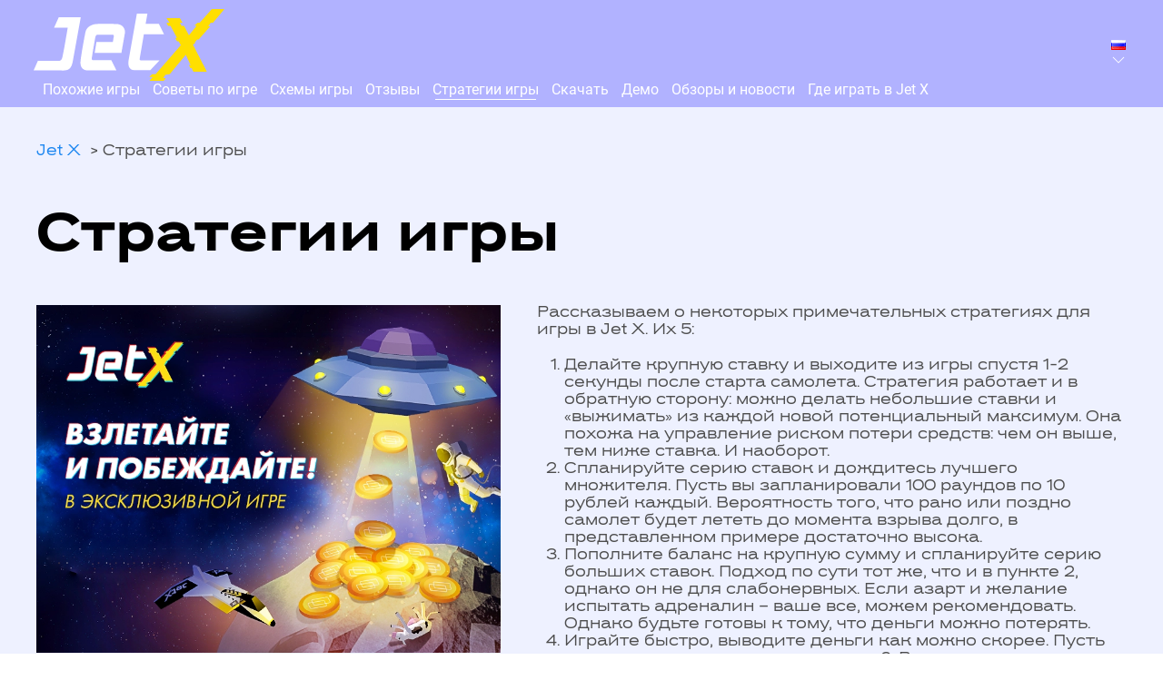

--- FILE ---
content_type: text/html; charset=UTF-8
request_url: https://jet-x.games/strategii-igry/
body_size: 16230
content:
<!DOCTYPE html>
<html lang="ru-RU">
    <head>
        <meta charset="UTF-8">
        <meta http-equiv="X-UA-Compatible" content="IE=edge">
        <meta name="viewport" content="width=device-width, initial-scale=1">
        <link rel="shortcut icon" href="/wp-content/uploads/dce76819-1005-4992-b6cf-811db0b6d35f-1.png">
        <link rel="apple-touch-icon" href="/wp-content/uploads/dce76819-1005-4992-b6cf-811db0b6d35f-1.png">
                <title>Стратегии игры - Jet X</title>
<link rel="alternate" href="https://jet-x.games/en/game-strategies/" hreflang="en" />
<link rel="alternate" href="https://jet-x.games/ua/game-strategies/" hreflang="ua" />
<link rel="alternate" href="https://jet-x.games/strategii-igry/" hreflang="ru" />
<link rel="alternate" href="https://jet-x.games/kz/ojyn-strategijalary/" hreflang="kz" />
<link rel="alternate" href="https://jet-x.games/az/oyun-strategiyalari/" hreflang="az" />
<link rel="alternate" href="https://jet-x.games/tr/oyun-stratejileri/" hreflang="tr" />
<link rel="alternate" href="https://jet-x.games/uz/o-yin-strategiyalari/" hreflang="uz" />
<link rel="alternate" href="https://jet-x.games/es/estrategias-de-juego/" hreflang="es" />
<link rel="alternate" href="https://jet-x.games/pt/strategii-igry/" hreflang="pt" />
<meta name="dc.title" content="Стратегии игры - Jet X" />
<meta name="dc.description" content="Стратегии для игры Jet X. Собраны различные советы для JetX. Тактики для Jet X. И секретные способы победить в Jet X. Много стратегий для больших побед." />
<meta name="dc.relation" content="https://jet-x.games/strategii-igry/" />
<meta name="dc.source" content="https://jet-x.games/" />
<meta name="dc.language" content="ru_RU" />
<meta name="description" content="Стратегии для игры Jet X. Собраны различные советы для JetX. Тактики для Jet X. И секретные способы победить в Jet X. Много стратегий для больших побед." />
<meta name="robots" content="index, follow" />
<meta name="googlebot" content="index, follow, max-snippet:-1, max-image-preview:large, max-video-preview:-1" />
<meta name="bingbot" content="index, follow, max-snippet:-1, max-image-preview:large, max-video-preview:-1" />
<link rel="canonical" href="https://jet-x.games/strategii-igry/" />
<meta property="og:url" content="https://jet-x.games/strategii-igry/" />
<meta property="og:site_name" content="Jet X" />
<meta property="og:locale" content="ru_RU" />
<meta property="og:locale:alternate" content="en_GB" />
<meta property="og:locale:alternate" content="az_AZ" />
<meta property="og:locale:alternate" content="tr_TR" />
<meta property="og:locale:alternate" content="uz_UZ" />
<meta property="og:locale:alternate" content="es_ES" />
<meta property="og:locale:alternate" content="pt_PT" />
<meta property="og:type" content="article" />
<meta property="og:title" content="Стратегии игры - Jet X" />
<meta property="og:description" content="Стратегии для игры Jet X. Собраны различные советы для JetX. Тактики для Jet X. И секретные способы победить в Jet X. Много стратегий для больших побед." />
<meta property="og:image" content="https://jet-x.games/wp-content/uploads/1-38.png" />
<meta property="og:image:secure_url" content="https://jet-x.games/wp-content/uploads/1-38.png" />
<meta property="og:image:width" content="800" />
<meta property="og:image:height" content="600" />
<meta name="twitter:card" content="summary" />
<meta name="twitter:title" content="Стратегии игры - Jet X" />
<meta name="twitter:description" content="Стратегии для игры Jet X. Собраны различные советы для JetX. Тактики для Jet X. И секретные способы победить в Jet X. Много стратегий для больших побед." />
<meta name="twitter:image" content="https://jet-x.games/wp-content/uploads/1-38.png" />
<link href='https://fonts.gstatic.com' crossorigin rel='preconnect' />
<script type="application/ld+json">
    {"@context":"https:\/\/schema.org","@type":"FAQPage","name":"FAQ","mainEntity":[{"@type":"Question","name":"\u041a\u0430\u043a\u0438\u0435 \u0441\u0442\u0440\u0430\u0442\u0435\u0433\u0438\u0438 \u0438\u0433\u0440\u044b \u0434\u043b\u044f Jet X?","answerCount":"1","acceptedAnswer":{"@type":"Answer","text":"\u041d\u0430\u043f\u0440\u0438\u043c\u0435\u0440. \u0414\u0435\u043b\u0430\u0439\u0442\u0435 \u043a\u0440\u0443\u043f\u043d\u0443\u044e \u0441\u0442\u0430\u0432\u043a\u0443 \u0438 \u0432\u044b\u0445\u043e\u0434\u0438\u0442\u0435 \u0438\u0437 \u0438\u0433\u0440\u044b \u0441\u043f\u0443\u0441\u0442\u044f 1-2 \u0441\u0435\u043a\u0443\u043d\u0434\u044b \u043f\u043e\u0441\u043b\u0435 \u0441\u0442\u0430\u0440\u0442\u0430 \u0441\u0430\u043c\u043e\u043b\u0435\u0442\u0430. \u0421\u0442\u0440\u0430\u0442\u0435\u0433\u0438\u044f \u0440\u0430\u0431\u043e\u0442\u0430\u0435\u0442 \u0438 \u0432 \u043e\u0431\u0440\u0430\u0442\u043d\u0443\u044e \u0441\u0442\u043e\u0440\u043e\u043d\u0443: \u043c\u043e\u0436\u043d\u043e \u0434\u0435\u043b\u0430\u0442\u044c \u043d\u0435\u0431\u043e\u043b\u044c\u0448\u0438\u0435 \u0441\u0442\u0430\u0432\u043a\u0438 \u0438 \u00ab\u0432\u044b\u0436\u0438\u043c\u0430\u0442\u044c\u00bb \u0438\u0437 \u043a\u0430\u0436\u0434\u043e\u0439 \u043d\u043e\u0432\u043e\u0439 \u043f\u043e\u0442\u0435\u043d\u0446\u0438\u0430\u043b\u044c\u043d\u044b\u0439 \u043c\u0430\u043a\u0441\u0438\u043c\u0443\u043c. \u041e\u043d\u0430 \u043f\u043e\u0445\u043e\u0436\u0430 \u043d\u0430 \u0443\u043f\u0440\u0430\u0432\u043b\u0435\u043d\u0438\u0435 \u0440\u0438\u0441\u043a\u043e\u043c \u043f\u043e\u0442\u0435\u0440\u0438 \u0441\u0440\u0435\u0434\u0441\u0442\u0432: \u0447\u0435\u043c \u043e\u043d \u0432\u044b\u0448\u0435, \u0442\u0435\u043c \u043d\u0438\u0436\u0435 \u0441\u0442\u0430\u0432\u043a\u0430. \u0418 \u043d\u0430\u043e\u0431\u043e\u0440\u043e\u0442."}},{"@type":"Question","name":"\u0421\u0430\u043c\u0430\u044f \u044d\u0444\u0444\u0435\u043a\u0442\u0438\u0432\u043d\u0430\u044f \u0441\u0442\u0440\u0430\u0442\u0435\u0433\u0438\u044f \u0438\u0433\u0440\u044b Jet X?","answerCount":"1","acceptedAnswer":{"@type":"Answer","text":"\u041f\u043e\u0432\u044b\u0448\u0430\u0439\u0442\u0435 \u0441\u0442\u0430\u0432\u043a\u0438 \u0432\u0434\u0432\u043e\u0435 \u043a\u0430\u0436\u0434\u044b\u0439 \u0440\u0430\u0437, \u043a\u043e\u0433\u0434\u0430 \u043f\u0440\u043e\u0438\u0433\u0440\u044b\u0432\u0430\u0435\u0442\u0435. \u0420\u0435\u0447\u044c \u043e \u043f\u043e\u0434\u0445\u043e\u0434\u0435 \u0442\u0438\u043f\u0430 \u043b\u0435\u0441\u0435\u043d\u043a\u0438. \u041f\u0443\u0441\u0442\u044c \u043f\u0435\u0440\u0432\u0430\u044f \u0441\u0442\u0430\u0432\u043a\u0430 \u2013 10 \u0443\u0441\u043b\u043e\u0432\u043d\u044b\u0445 \u0435\u0434\u0438\u043d\u0438\u0446. \u0412 \u0441\u043b\u0443\u0447\u0430\u0435 \u043f\u0440\u043e\u0438\u0433\u0440\u044b\u0448\u0430 \u043d\u0443\u0436\u043d\u043e \u0443\u0432\u0435\u043b\u0438\u0447\u0438\u0442\u044c \u0435\u0435 \u0432 2 \u0440\u0430\u0437\u0430. \u041f\u0440\u0438 \u0432\u044b\u0438\u0433\u0440\u044b\u0448\u0435 \u043c\u043e\u0436\u043d\u043e \u0432\u0435\u0440\u043d\u0443\u0442\u044c\u0441\u044f \u043a 10, \u043f\u0440\u0438 \u043d\u0435\u0443\u0434\u0430\u0447\u0435 \u2013 \u043f\u043e\u0441\u0442\u0430\u0432\u0438\u0442\u044c 40."}}]}</script>
		<!-- This site uses the Google Analytics by MonsterInsights plugin v8.12.1 - Using Analytics tracking - https://www.monsterinsights.com/ -->
							<script
				src="//www.googletagmanager.com/gtag/js?id=G-ESJJP0VJEH"  data-cfasync="false" data-wpfc-render="false" type="text/javascript" async></script>
			<script data-cfasync="false" data-wpfc-render="false" type="text/javascript">
				var mi_version = '8.12.1';
				var mi_track_user = true;
				var mi_no_track_reason = '';
				
								var disableStrs = [
										'ga-disable-G-ESJJP0VJEH',
														];

				/* Function to detect opted out users */
				function __gtagTrackerIsOptedOut() {
					for (var index = 0; index < disableStrs.length; index++) {
						if (document.cookie.indexOf(disableStrs[index] + '=true') > -1) {
							return true;
						}
					}

					return false;
				}

				/* Disable tracking if the opt-out cookie exists. */
				if (__gtagTrackerIsOptedOut()) {
					for (var index = 0; index < disableStrs.length; index++) {
						window[disableStrs[index]] = true;
					}
				}

				/* Opt-out function */
				function __gtagTrackerOptout() {
					for (var index = 0; index < disableStrs.length; index++) {
						document.cookie = disableStrs[index] + '=true; expires=Thu, 31 Dec 2099 23:59:59 UTC; path=/';
						window[disableStrs[index]] = true;
					}
				}

				if ('undefined' === typeof gaOptout) {
					function gaOptout() {
						__gtagTrackerOptout();
					}
				}
								window.dataLayer = window.dataLayer || [];

				window.MonsterInsightsDualTracker = {
					helpers: {},
					trackers: {},
				};
				if (mi_track_user) {
					function __gtagDataLayer() {
						dataLayer.push(arguments);
					}

					function __gtagTracker(type, name, parameters) {
						if (!parameters) {
							parameters = {};
						}

						if (parameters.send_to) {
							__gtagDataLayer.apply(null, arguments);
							return;
						}

						if (type === 'event') {
														parameters.send_to = monsterinsights_frontend.v4_id;
							var hookName = name;
							if (typeof parameters['event_category'] !== 'undefined') {
								hookName = parameters['event_category'] + ':' + name;
							}

							if (typeof MonsterInsightsDualTracker.trackers[hookName] !== 'undefined') {
								MonsterInsightsDualTracker.trackers[hookName](parameters);
							} else {
								__gtagDataLayer('event', name, parameters);
							}
							
													} else {
							__gtagDataLayer.apply(null, arguments);
						}
					}

					__gtagTracker('js', new Date());
					__gtagTracker('set', {
						'developer_id.dZGIzZG': true,
											});
										__gtagTracker('config', 'G-ESJJP0VJEH', {"forceSSL":"true","link_attribution":"true"} );
															window.gtag = __gtagTracker;										(function () {
						/* https://developers.google.com/analytics/devguides/collection/analyticsjs/ */
						/* ga and __gaTracker compatibility shim. */
						var noopfn = function () {
							return null;
						};
						var newtracker = function () {
							return new Tracker();
						};
						var Tracker = function () {
							return null;
						};
						var p = Tracker.prototype;
						p.get = noopfn;
						p.set = noopfn;
						p.send = function () {
							var args = Array.prototype.slice.call(arguments);
							args.unshift('send');
							__gaTracker.apply(null, args);
						};
						var __gaTracker = function () {
							var len = arguments.length;
							if (len === 0) {
								return;
							}
							var f = arguments[len - 1];
							if (typeof f !== 'object' || f === null || typeof f.hitCallback !== 'function') {
								if ('send' === arguments[0]) {
									var hitConverted, hitObject = false, action;
									if ('event' === arguments[1]) {
										if ('undefined' !== typeof arguments[3]) {
											hitObject = {
												'eventAction': arguments[3],
												'eventCategory': arguments[2],
												'eventLabel': arguments[4],
												'value': arguments[5] ? arguments[5] : 1,
											}
										}
									}
									if ('pageview' === arguments[1]) {
										if ('undefined' !== typeof arguments[2]) {
											hitObject = {
												'eventAction': 'page_view',
												'page_path': arguments[2],
											}
										}
									}
									if (typeof arguments[2] === 'object') {
										hitObject = arguments[2];
									}
									if (typeof arguments[5] === 'object') {
										Object.assign(hitObject, arguments[5]);
									}
									if ('undefined' !== typeof arguments[1].hitType) {
										hitObject = arguments[1];
										if ('pageview' === hitObject.hitType) {
											hitObject.eventAction = 'page_view';
										}
									}
									if (hitObject) {
										action = 'timing' === arguments[1].hitType ? 'timing_complete' : hitObject.eventAction;
										hitConverted = mapArgs(hitObject);
										__gtagTracker('event', action, hitConverted);
									}
								}
								return;
							}

							function mapArgs(args) {
								var arg, hit = {};
								var gaMap = {
									'eventCategory': 'event_category',
									'eventAction': 'event_action',
									'eventLabel': 'event_label',
									'eventValue': 'event_value',
									'nonInteraction': 'non_interaction',
									'timingCategory': 'event_category',
									'timingVar': 'name',
									'timingValue': 'value',
									'timingLabel': 'event_label',
									'page': 'page_path',
									'location': 'page_location',
									'title': 'page_title',
								};
								for (arg in args) {
																		if (!(!args.hasOwnProperty(arg) || !gaMap.hasOwnProperty(arg))) {
										hit[gaMap[arg]] = args[arg];
									} else {
										hit[arg] = args[arg];
									}
								}
								return hit;
							}

							try {
								f.hitCallback();
							} catch (ex) {
							}
						};
						__gaTracker.create = newtracker;
						__gaTracker.getByName = newtracker;
						__gaTracker.getAll = function () {
							return [];
						};
						__gaTracker.remove = noopfn;
						__gaTracker.loaded = true;
						window['__gaTracker'] = __gaTracker;
					})();
									} else {
										console.log("");
					(function () {
						function __gtagTracker() {
							return null;
						}

						window['__gtagTracker'] = __gtagTracker;
						window['gtag'] = __gtagTracker;
					})();
									}
			</script>
				<!-- / Google Analytics by MonsterInsights -->
		<link rel='stylesheet' id='wp-block-library-css' href='https://jet-x.games/wp-includes/css/dist/block-library/style.min.css?ver=6.1' type='text/css' media='all' />
<style id='wpseopress-local-business-style-inline-css' type='text/css'>
span.wp-block-wpseopress-local-business-field{margin-right:8px}

</style>
<link rel='stylesheet' id='classic-theme-styles-css' href='https://jet-x.games/wp-includes/css/classic-themes.min.css?ver=1' type='text/css' media='all' />
<style id='global-styles-inline-css' type='text/css'>
body{--wp--preset--color--black: #000000;--wp--preset--color--cyan-bluish-gray: #abb8c3;--wp--preset--color--white: #ffffff;--wp--preset--color--pale-pink: #f78da7;--wp--preset--color--vivid-red: #cf2e2e;--wp--preset--color--luminous-vivid-orange: #ff6900;--wp--preset--color--luminous-vivid-amber: #fcb900;--wp--preset--color--light-green-cyan: #7bdcb5;--wp--preset--color--vivid-green-cyan: #00d084;--wp--preset--color--pale-cyan-blue: #8ed1fc;--wp--preset--color--vivid-cyan-blue: #0693e3;--wp--preset--color--vivid-purple: #9b51e0;--wp--preset--gradient--vivid-cyan-blue-to-vivid-purple: linear-gradient(135deg,rgba(6,147,227,1) 0%,rgb(155,81,224) 100%);--wp--preset--gradient--light-green-cyan-to-vivid-green-cyan: linear-gradient(135deg,rgb(122,220,180) 0%,rgb(0,208,130) 100%);--wp--preset--gradient--luminous-vivid-amber-to-luminous-vivid-orange: linear-gradient(135deg,rgba(252,185,0,1) 0%,rgba(255,105,0,1) 100%);--wp--preset--gradient--luminous-vivid-orange-to-vivid-red: linear-gradient(135deg,rgba(255,105,0,1) 0%,rgb(207,46,46) 100%);--wp--preset--gradient--very-light-gray-to-cyan-bluish-gray: linear-gradient(135deg,rgb(238,238,238) 0%,rgb(169,184,195) 100%);--wp--preset--gradient--cool-to-warm-spectrum: linear-gradient(135deg,rgb(74,234,220) 0%,rgb(151,120,209) 20%,rgb(207,42,186) 40%,rgb(238,44,130) 60%,rgb(251,105,98) 80%,rgb(254,248,76) 100%);--wp--preset--gradient--blush-light-purple: linear-gradient(135deg,rgb(255,206,236) 0%,rgb(152,150,240) 100%);--wp--preset--gradient--blush-bordeaux: linear-gradient(135deg,rgb(254,205,165) 0%,rgb(254,45,45) 50%,rgb(107,0,62) 100%);--wp--preset--gradient--luminous-dusk: linear-gradient(135deg,rgb(255,203,112) 0%,rgb(199,81,192) 50%,rgb(65,88,208) 100%);--wp--preset--gradient--pale-ocean: linear-gradient(135deg,rgb(255,245,203) 0%,rgb(182,227,212) 50%,rgb(51,167,181) 100%);--wp--preset--gradient--electric-grass: linear-gradient(135deg,rgb(202,248,128) 0%,rgb(113,206,126) 100%);--wp--preset--gradient--midnight: linear-gradient(135deg,rgb(2,3,129) 0%,rgb(40,116,252) 100%);--wp--preset--duotone--dark-grayscale: url('#wp-duotone-dark-grayscale');--wp--preset--duotone--grayscale: url('#wp-duotone-grayscale');--wp--preset--duotone--purple-yellow: url('#wp-duotone-purple-yellow');--wp--preset--duotone--blue-red: url('#wp-duotone-blue-red');--wp--preset--duotone--midnight: url('#wp-duotone-midnight');--wp--preset--duotone--magenta-yellow: url('#wp-duotone-magenta-yellow');--wp--preset--duotone--purple-green: url('#wp-duotone-purple-green');--wp--preset--duotone--blue-orange: url('#wp-duotone-blue-orange');--wp--preset--font-size--small: 13px;--wp--preset--font-size--medium: 20px;--wp--preset--font-size--large: 36px;--wp--preset--font-size--x-large: 42px;--wp--preset--spacing--20: 0.44rem;--wp--preset--spacing--30: 0.67rem;--wp--preset--spacing--40: 1rem;--wp--preset--spacing--50: 1.5rem;--wp--preset--spacing--60: 2.25rem;--wp--preset--spacing--70: 3.38rem;--wp--preset--spacing--80: 5.06rem;}:where(.is-layout-flex){gap: 0.5em;}body .is-layout-flow > .alignleft{float: left;margin-inline-start: 0;margin-inline-end: 2em;}body .is-layout-flow > .alignright{float: right;margin-inline-start: 2em;margin-inline-end: 0;}body .is-layout-flow > .aligncenter{margin-left: auto !important;margin-right: auto !important;}body .is-layout-constrained > .alignleft{float: left;margin-inline-start: 0;margin-inline-end: 2em;}body .is-layout-constrained > .alignright{float: right;margin-inline-start: 2em;margin-inline-end: 0;}body .is-layout-constrained > .aligncenter{margin-left: auto !important;margin-right: auto !important;}body .is-layout-constrained > :where(:not(.alignleft):not(.alignright):not(.alignfull)){max-width: var(--wp--style--global--content-size);margin-left: auto !important;margin-right: auto !important;}body .is-layout-constrained > .alignwide{max-width: var(--wp--style--global--wide-size);}body .is-layout-flex{display: flex;}body .is-layout-flex{flex-wrap: wrap;align-items: center;}body .is-layout-flex > *{margin: 0;}:where(.wp-block-columns.is-layout-flex){gap: 2em;}.has-black-color{color: var(--wp--preset--color--black) !important;}.has-cyan-bluish-gray-color{color: var(--wp--preset--color--cyan-bluish-gray) !important;}.has-white-color{color: var(--wp--preset--color--white) !important;}.has-pale-pink-color{color: var(--wp--preset--color--pale-pink) !important;}.has-vivid-red-color{color: var(--wp--preset--color--vivid-red) !important;}.has-luminous-vivid-orange-color{color: var(--wp--preset--color--luminous-vivid-orange) !important;}.has-luminous-vivid-amber-color{color: var(--wp--preset--color--luminous-vivid-amber) !important;}.has-light-green-cyan-color{color: var(--wp--preset--color--light-green-cyan) !important;}.has-vivid-green-cyan-color{color: var(--wp--preset--color--vivid-green-cyan) !important;}.has-pale-cyan-blue-color{color: var(--wp--preset--color--pale-cyan-blue) !important;}.has-vivid-cyan-blue-color{color: var(--wp--preset--color--vivid-cyan-blue) !important;}.has-vivid-purple-color{color: var(--wp--preset--color--vivid-purple) !important;}.has-black-background-color{background-color: var(--wp--preset--color--black) !important;}.has-cyan-bluish-gray-background-color{background-color: var(--wp--preset--color--cyan-bluish-gray) !important;}.has-white-background-color{background-color: var(--wp--preset--color--white) !important;}.has-pale-pink-background-color{background-color: var(--wp--preset--color--pale-pink) !important;}.has-vivid-red-background-color{background-color: var(--wp--preset--color--vivid-red) !important;}.has-luminous-vivid-orange-background-color{background-color: var(--wp--preset--color--luminous-vivid-orange) !important;}.has-luminous-vivid-amber-background-color{background-color: var(--wp--preset--color--luminous-vivid-amber) !important;}.has-light-green-cyan-background-color{background-color: var(--wp--preset--color--light-green-cyan) !important;}.has-vivid-green-cyan-background-color{background-color: var(--wp--preset--color--vivid-green-cyan) !important;}.has-pale-cyan-blue-background-color{background-color: var(--wp--preset--color--pale-cyan-blue) !important;}.has-vivid-cyan-blue-background-color{background-color: var(--wp--preset--color--vivid-cyan-blue) !important;}.has-vivid-purple-background-color{background-color: var(--wp--preset--color--vivid-purple) !important;}.has-black-border-color{border-color: var(--wp--preset--color--black) !important;}.has-cyan-bluish-gray-border-color{border-color: var(--wp--preset--color--cyan-bluish-gray) !important;}.has-white-border-color{border-color: var(--wp--preset--color--white) !important;}.has-pale-pink-border-color{border-color: var(--wp--preset--color--pale-pink) !important;}.has-vivid-red-border-color{border-color: var(--wp--preset--color--vivid-red) !important;}.has-luminous-vivid-orange-border-color{border-color: var(--wp--preset--color--luminous-vivid-orange) !important;}.has-luminous-vivid-amber-border-color{border-color: var(--wp--preset--color--luminous-vivid-amber) !important;}.has-light-green-cyan-border-color{border-color: var(--wp--preset--color--light-green-cyan) !important;}.has-vivid-green-cyan-border-color{border-color: var(--wp--preset--color--vivid-green-cyan) !important;}.has-pale-cyan-blue-border-color{border-color: var(--wp--preset--color--pale-cyan-blue) !important;}.has-vivid-cyan-blue-border-color{border-color: var(--wp--preset--color--vivid-cyan-blue) !important;}.has-vivid-purple-border-color{border-color: var(--wp--preset--color--vivid-purple) !important;}.has-vivid-cyan-blue-to-vivid-purple-gradient-background{background: var(--wp--preset--gradient--vivid-cyan-blue-to-vivid-purple) !important;}.has-light-green-cyan-to-vivid-green-cyan-gradient-background{background: var(--wp--preset--gradient--light-green-cyan-to-vivid-green-cyan) !important;}.has-luminous-vivid-amber-to-luminous-vivid-orange-gradient-background{background: var(--wp--preset--gradient--luminous-vivid-amber-to-luminous-vivid-orange) !important;}.has-luminous-vivid-orange-to-vivid-red-gradient-background{background: var(--wp--preset--gradient--luminous-vivid-orange-to-vivid-red) !important;}.has-very-light-gray-to-cyan-bluish-gray-gradient-background{background: var(--wp--preset--gradient--very-light-gray-to-cyan-bluish-gray) !important;}.has-cool-to-warm-spectrum-gradient-background{background: var(--wp--preset--gradient--cool-to-warm-spectrum) !important;}.has-blush-light-purple-gradient-background{background: var(--wp--preset--gradient--blush-light-purple) !important;}.has-blush-bordeaux-gradient-background{background: var(--wp--preset--gradient--blush-bordeaux) !important;}.has-luminous-dusk-gradient-background{background: var(--wp--preset--gradient--luminous-dusk) !important;}.has-pale-ocean-gradient-background{background: var(--wp--preset--gradient--pale-ocean) !important;}.has-electric-grass-gradient-background{background: var(--wp--preset--gradient--electric-grass) !important;}.has-midnight-gradient-background{background: var(--wp--preset--gradient--midnight) !important;}.has-small-font-size{font-size: var(--wp--preset--font-size--small) !important;}.has-medium-font-size{font-size: var(--wp--preset--font-size--medium) !important;}.has-large-font-size{font-size: var(--wp--preset--font-size--large) !important;}.has-x-large-font-size{font-size: var(--wp--preset--font-size--x-large) !important;}
.wp-block-navigation a:where(:not(.wp-element-button)){color: inherit;}
:where(.wp-block-columns.is-layout-flex){gap: 2em;}
.wp-block-pullquote{font-size: 1.5em;line-height: 1.6;}
</style>
<link href="https://jet-x.games/wp-content/themes/yootheme/css/theme.1.css?ver=1677795591" rel="stylesheet">
<link href="https://jet-x.games/wp-content/themes/yootheme/css/custom.css?ver=2.7.22" rel="stylesheet">
<script type="d4c46669de849a49705217e3-text/javascript" src='https://jet-x.games/wp-content/plugins/google-analytics-for-wordpress/assets/js/frontend-gtag.min.js?ver=8.12.1' id='monsterinsights-frontend-script-js'></script>
<script data-cfasync="false" data-wpfc-render="false" type="text/javascript" id='monsterinsights-frontend-script-js-extra'>/* <![CDATA[ */
var monsterinsights_frontend = {"js_events_tracking":"true","download_extensions":"doc,pdf,ppt,zip,xls,docx,pptx,xlsx","inbound_paths":"[{\"path\":\"\\\/go\\\/\",\"label\":\"affiliate\"},{\"path\":\"\\\/recommend\\\/\",\"label\":\"affiliate\"}]","home_url":"https:\/\/jet-x.games","hash_tracking":"false","ua":"","v4_id":"G-ESJJP0VJEH"};/* ]]> */
</script>
<script type="d4c46669de849a49705217e3-text/javascript" src='https://jet-x.games/wp-includes/js/jquery/jquery.min.js?ver=3.6.1' id='jquery-core-js'></script>
<script type="d4c46669de849a49705217e3-text/javascript" src='https://jet-x.games/wp-includes/js/jquery/jquery-migrate.min.js?ver=3.3.2' id='jquery-migrate-js'></script>
<link rel="https://api.w.org/" href="https://jet-x.games/wp-json/" /><link rel="alternate" type="application/json" href="https://jet-x.games/wp-json/wp/v2/pages/4128" /><link rel="wlwmanifest" type="application/wlwmanifest+xml" href="https://jet-x.games/wp-includes/wlwmanifest.xml" />
<meta name="generator" content="WordPress 6.1" />
<link rel='shortlink' href='https://jet-x.games/?p=4128' />
<link rel="alternate" type="application/json+oembed" href="https://jet-x.games/wp-json/oembed/1.0/embed?url=https%3A%2F%2Fjet-x.games%2Fstrategii-igry%2F" />
<link rel="alternate" type="text/xml+oembed" href="https://jet-x.games/wp-json/oembed/1.0/embed?url=https%3A%2F%2Fjet-x.games%2Fstrategii-igry%2F&#038;format=xml" />

		<!-- GA Google Analytics @ https://m0n.co/ga -->
		<script type="d4c46669de849a49705217e3-text/javascript">
			(function(i,s,o,g,r,a,m){i['GoogleAnalyticsObject']=r;i[r]=i[r]||function(){
			(i[r].q=i[r].q||[]).push(arguments)},i[r].l=1*new Date();a=s.createElement(o),
			m=s.getElementsByTagName(o)[0];a.async=1;a.src=g;m.parentNode.insertBefore(a,m)
			})(window,document,'script','https://www.google-analytics.com/analytics.js','ga');
			ga('create', 'G-ESJJP0VJEH', 'auto');
			ga('require', 'displayfeatures');
			ga('require', 'linkid');
			ga('set', 'anonymizeIp', true);
			ga('set', 'forceSSL', true);
			ga('send', 'pageview');
		</script>

	<link rel="amphtml" href="https://jet-x.games/strategii-igry/amp/"><script src="https://jet-x.games/wp-content/themes/yootheme/vendor/assets/uikit/dist/js/uikit.min.js?ver=2.7.22" type="d4c46669de849a49705217e3-text/javascript"></script>
<script src="https://jet-x.games/wp-content/themes/yootheme/vendor/assets/uikit/dist/js/uikit-icons.min.js?ver=2.7.22" type="d4c46669de849a49705217e3-text/javascript"></script>
<script src="https://jet-x.games/wp-content/themes/yootheme/js/theme.js?ver=2.7.22" type="d4c46669de849a49705217e3-text/javascript"></script>
<script type="d4c46669de849a49705217e3-text/javascript">var $theme = {};</script>
<style>.breadcrumb {list-style: none;margin:0}.breadcrumb li {margin:0;display:inline-block;position:relative;}.breadcrumb li::after{content:' > ';margin-left:5px;margin-right:5px;}.breadcrumb li:last-child::after{display:none}</style>		<style type="text/css" id="wp-custom-css">
			.tm-page{
	background-color:#EEF1FF;
}
.register_block_buttons .uk-button{
	background-color:#B1B2FF!important;
}

@media (min-width: 960px)
.uk-container {
    padding-left: 0px !important;
    padding-right: 0px !important;
}

.uk-navbar-item, .uk-navbar-nav>li>a, .uk-navbar-toggle {
    padding: 0 7px;
}
/*  custom styles */

.menu-item-has-children {
	position: relative;
}
.uk-navbar-dropdown-bottom-left {
	padding: 15px 0px 15px 25px;
}
.uk-navbar-dropdown-nav>li .uk-nav-sub {
	display: none;
  position: absolute;
  z-index: 1020;
  box-sizing: border-box;
  width: 250px;
  padding: 15px 25px;
  background: #b1b2ff;
  left: 275px;
  top: -15px;
}
.uk-navbar-dropdown-nav>li:hover .uk-nav-sub { 
  display: block;
}
.uk-navbar-dropdown-nav .uk-nav-sub li>a:hover {
color: #ffd101;
}
.uk-navbar-dropdown-nav .uk-nav-sub li.uk-active>a:hover {
color: #fff;
}		</style>
		    </head>
    <body class="page-template-default page page-id-4128 ">


        
        
        <div class="tm-page">

                        
<div class="tm-header-mobile uk-hidden@l">


    <div class="uk-navbar-container">
        <nav uk-navbar="container: .tm-header-mobile">

            
            
                        <div class="uk-navbar-right">

                
                                <a class="uk-navbar-toggle" href="#tm-mobile" uk-toggle>
                                        <div uk-navbar-toggle-icon></div>
                </a>
                
                
            </div>
            
        </nav>
    </div>

    

<div id="tm-mobile" uk-offcanvas mode="slide" overlay>
    <div class="uk-offcanvas-bar">

                <button class="uk-offcanvas-close" type="button" uk-close></button>
        
        
            
<div class="uk-child-width-1-1" uk-grid>    <div>
<div class="uk-panel">

    
    
<ul class="uk-nav uk-nav-primary">
    
	<li class="menu-item menu-item-type-custom menu-item-object-custom menu-item-has-children uk-parent"><a href="#link"> Похожие игры</a>
	<ul class="uk-nav-sub">

		<li class="menu-item menu-item-type-post_type menu-item-object-page menu-item-has-children uk-parent"><a href="https://jet-x.games/aviator/"> Игра Aviator</a>
		<ul>

			<li class="menu-item menu-item-type-post_type menu-item-object-page"><a href="https://jet-x.games/aviator-metody-i-podhody-razbiraem-algoritm-aviatora-i-sovremennye-taktiki/"> Aviator Стратегия</a></li>
			<li class="menu-item menu-item-type-post_type menu-item-object-page"><a href="https://jet-x.games/skachat-igru-aviator-na-dengi-na-ajfon-na-android/"> Aviator Скачать</a></li>
			<li class="menu-item menu-item-type-post_type menu-item-object-page"><a href="https://jet-x.games/igra-aviator-na-1win-onlajn-na-oficialnom-sajte/"> Aviator 1win</a></li>
			<li class="menu-item menu-item-type-post_type menu-item-object-page"><a href="https://jet-x.games/aviator-pin-ap-pin-up-aviator-2023-onlajn-igra/"> Aviator Pin-up</a></li></ul></li>
		<li class="menu-item menu-item-type-post_type menu-item-object-page"><a href="https://jet-x.games/igra-zeppelin/"> Игра Zeppelin</a></li>
		<li class="menu-item menu-item-type-post_type menu-item-object-page menu-item-has-children uk-parent"><a href="https://jet-x.games/igra-lucky-jet/"> Игра Lucky Jet</a>
		<ul>

			<li class="menu-item menu-item-type-post_type menu-item-object-page"><a href="https://jet-x.games/lucky-jet-laki-dzhet-skachajte-besplatno-dlja-android-i-ios/"> Lucky Jet Скачать</a></li>
			<li class="menu-item menu-item-type-post_type menu-item-object-page"><a href="https://jet-x.games/masterstvo-vyigrysha-v-lucky-jet-topovye-sovety-i-taktika/"> Lucky Jet Стратегия</a></li>
			<li class="menu-item menu-item-type-post_type menu-item-object-page"><a href="https://jet-x.games/lucky-jet-na-1win-gid-po-igre-professionalnye-rekomendacii-i-puti-k-pobede/"> Lucky Jet 1win</a></li></ul></li>
		<li class="menu-item menu-item-type-post_type menu-item-object-page"><a href="https://jet-x.games/igra-space-xy/"> Игра Space XY</a></li>
		<li class="menu-item menu-item-type-post_type menu-item-object-page"><a href="https://jet-x.games/igra-plinko-xy/"> Игра Plinko XY</a></li>
		<li class="menu-item menu-item-type-post_type menu-item-object-page"><a href="https://jet-x.games/cash-or-crash-novaja-igry-v-stile-crash/"> Игра Cash or Crash</a></li>
		<li class="menu-item menu-item-type-post_type menu-item-object-page"><a href="https://jet-x.games/speed-and-cash-vysokooktanovaja-gonochnaja-igra-kotoraja-derzhit-vas-v-naprjazhenii/"> Игра Speed and Cash</a></li>
		<li class="menu-item menu-item-type-post_type menu-item-object-page"><a href="https://jet-x.games/rocket-queen-uvlekatelnaja-i-zavodjashhaja-azartnaja-igra-so-standartnoj-mehanikoj/"> Игра Rocket Queen</a></li>
		<li class="menu-item menu-item-type-post_type menu-item-object-page"><a href="https://jet-x.games/igra-aviatrix/"> Игра Aviatrix</a></li></ul></li>
	<li class="menu-item menu-item-type-post_type menu-item-object-page"><a href="https://jet-x.games/sovety-po-igre/"> Советы по игре</a></li>
	<li class="menu-item menu-item-type-post_type menu-item-object-page"><a href="https://jet-x.games/shemy-igry/"> Схемы игры</a></li>
	<li class="menu-item menu-item-type-post_type menu-item-object-page"><a href="https://jet-x.games/otzyvy-ob-jet-x/"> Отзывы</a></li>
	<li class="menu-item menu-item-type-custom menu-item-object-custom current-menu-item uk-active"><a href="https://jet-x.games/strategii-igry/"> Стратегии игры</a></li>
	<li class="menu-item menu-item-type-post_type menu-item-object-page"><a href="https://jet-x.games/skachat/"> Скачать</a></li>
	<li class="menu-item menu-item-type-post_type menu-item-object-page"><a href="https://jet-x.games/demo/"> Демо</a></li>
	<li class="menu-item menu-item-type-custom menu-item-object-custom menu-item-has-children uk-parent"><a href="#link"> Обзоры и новости</a>
	<ul class="uk-nav-sub">

		<li class="menu-item menu-item-type-post_type menu-item-object-page"><a href="https://jet-x.games/jet-x-obzor-igry-ot-slotjudge/"> Jet X: краткий обзор игры от SlotJudge</a></li>
		<li class="menu-item menu-item-type-post_type menu-item-object-page"><a href="https://jet-x.games/jet-x-obzor-igry-ot-slotstemple/"> Jet X обзор игры от SlotsTemple</a></li>
		<li class="menu-item menu-item-type-post_type menu-item-object-page"><a href="https://jet-x.games/jet-x-obzor-igry-ot-slotcatalog/"> Jet X: обзор игры от SlotCatalog</a></li></ul></li>
	<li class="menu-item menu-item-type-custom menu-item-object-custom menu-item-has-children uk-parent"><a href="#parent"> Где играть в Jet X</a>
	<ul class="uk-nav-sub">

		<li class="menu-item menu-item-type-post_type menu-item-object-page"><a href="https://jet-x.games/igrat-v-jet-x-v-onlajn-kazino-pin-up/"> Играть в Jet X в казино Pin-Up</a></li>
		<li class="menu-item menu-item-type-post_type menu-item-object-page"><a href="https://jet-x.games/igrat-v-jet-x-v-onlajn-kazino-1xbet/"> Играть в Jet X в онлайн казино 1xBet</a></li>
		<li class="menu-item menu-item-type-post_type menu-item-object-page"><a href="https://jet-x.games/igrat-v-jet-x-v-onlajn-kazino-parimatch/"> Играть в Jet X в онлайн в казино Parimatch</a></li>
		<li class="menu-item menu-item-type-post_type menu-item-object-page"><a href="https://jet-x.games/igrat-v-jet-x-v-online-kazino-bet365/"> Играть в Jet X в online-казино Bet365</a></li>
		<li class="menu-item menu-item-type-post_type menu-item-object-page"><a href="https://jet-x.games/igrat-v-jet-x-onlajn-v-kazino-caliente/"> Играть в Jet X онлайн в казино Caliente</a></li>
		<li class="menu-item menu-item-type-post_type menu-item-object-page"><a href="https://jet-x.games/igrat-v-jet-x-onlajn-v-kazino-betano/"> Играть в Jet X онлайн в казино Betano</a></li>
		<li class="menu-item menu-item-type-post_type menu-item-object-page"><a href="https://jet-x.games/igrat-v-jet-x-onlajn-v-kazino-sportingbet/"> Играть в Jet X онлайн в казино Sportingbet</a></li>
		<li class="menu-item menu-item-type-post_type menu-item-object-page"><a href="https://jet-x.games/igrat-v-jet-x-v-online-kazino-betfair/"> Играть в Jet X в online-казино Betfair</a></li>
		<li class="menu-item menu-item-type-post_type menu-item-object-page"><a href="https://jet-x.games/igrat-v-jet-x-v-kazino-iddaa-onlajn/"> Играть в Jet X в казино Iddaa онлайн</a></li>
		<li class="menu-item menu-item-type-post_type menu-item-object-page"><a href="https://jet-x.games/igrat-v-jet-x-onlajn-v-kazino-nesine/"> Играть в Jet X онлайн в казино Nesine</a></li>
		<li class="menu-item menu-item-type-post_type menu-item-object-page"><a href="https://jet-x.games/igrat-v-jet-x-onlajn-v-kazino-betpay/"> Играть в Jet X онлайн в казино BetPay</a></li>
		<li class="menu-item menu-item-type-post_type menu-item-object-page"><a href="https://jet-x.games/igrat-v-jet-x-v-kazino-betsson/"> Играть в Jet X в казино Betsson</a></li>
		<li class="menu-item menu-item-type-post_type menu-item-object-page"><a href="https://jet-x.games/igrat-v-jet-x-v-kazino-inkabet/"> Играть в Jet X в казино Inkabet</a></li>
		<li class="menu-item menu-item-type-post_type menu-item-object-page"><a href="https://jet-x.games/igrat-v-jet-x-onlajn-v-kazino-bet9ja/"> Играть в Jet X онлайн в казино bet9ja</a></li>
		<li class="menu-item menu-item-type-post_type menu-item-object-page"><a href="https://jet-x.games/igrat-v-jet-x-v-kazino-betking-onlajn/"> Играть в Jet X в казино BetKing онлайн</a></li>
		<li class="menu-item menu-item-type-post_type menu-item-object-page"><a href="https://jet-x.games/igrat-v-jet-x-v-kazino-betway-onlajn/"> Играть в Jet X в казино Betway онлайн</a></li>
		<li class="menu-item menu-item-type-post_type menu-item-object-page"><a href="https://jet-x.games/igrat-v-jet-x-v-kazino-cbet-onlajn/"> Играть в Jet X в казино Cbet онлайн</a></li>
		<li class="menu-item menu-item-type-post_type menu-item-object-page"><a href="https://jet-x.games/igrat-v-jet-x-onlajn-v-kazino-playzax/"> Играть в Jet X онлайн в казино PlayZax</a></li>
		<li class="menu-item menu-item-type-post_type menu-item-object-page"><a href="https://jet-x.games/igrat-v-jet-x-v-online-kazino-bitcasino/"> Играть в Jet X в online-казино Bitcasino</a></li>
		<li class="menu-item menu-item-type-post_type menu-item-object-page"><a href="https://jet-x.games/igrat-v-jet-x-v-kazino-22bet-onlajn/"> Играть в Jet X в казино 22Bet онлайн</a></li>
		<li class="menu-item menu-item-type-post_type menu-item-object-page"><a href="https://jet-x.games/igrat-v-jet-x-v-kazino-bwin-onlajn/"> Играть в Jet X в казино Bwin онлайн</a></li></ul></li></ul>

</div>
</div></div>
            
    </div>
</div>

</div>


<div class="tm-header uk-visible@l" uk-header>



    
        <div class="uk-navbar-container">

            <div class="uk-container">
                <nav class="uk-navbar" uk-navbar="{&quot;align&quot;:&quot;left&quot;,&quot;boundary&quot;:&quot;.tm-header .uk-navbar-container&quot;,&quot;container&quot;:&quot;.tm-header&quot;}">

                                        <div class="uk-navbar-left">

                                                    
<a href="https://jet-x.games" class="uk-navbar-item uk-logo">
    <img alt width="210" height="54" src="/wp-content/uploads/jetx_logo.svg"></a>
                                                    
                                                    
<ul class="uk-navbar-nav">
    
	<li class="menu-item menu-item-type-custom menu-item-object-custom menu-item-has-children uk-parent"><a href="#link"> Похожие игры</a>
	<div class="uk-navbar-dropdown"><div class="uk-navbar-dropdown-grid uk-child-width-1-1" uk-grid><div><ul class="uk-nav uk-navbar-dropdown-nav">

		<li class="menu-item menu-item-type-post_type menu-item-object-page menu-item-has-children uk-parent"><a href="https://jet-x.games/aviator/"> Игра Aviator</a>
		<ul class="uk-nav-sub">

			<li class="menu-item menu-item-type-post_type menu-item-object-page"><a href="https://jet-x.games/aviator-metody-i-podhody-razbiraem-algoritm-aviatora-i-sovremennye-taktiki/"> Aviator Стратегия</a></li>
			<li class="menu-item menu-item-type-post_type menu-item-object-page"><a href="https://jet-x.games/skachat-igru-aviator-na-dengi-na-ajfon-na-android/"> Aviator Скачать</a></li>
			<li class="menu-item menu-item-type-post_type menu-item-object-page"><a href="https://jet-x.games/igra-aviator-na-1win-onlajn-na-oficialnom-sajte/"> Aviator 1win</a></li>
			<li class="menu-item menu-item-type-post_type menu-item-object-page"><a href="https://jet-x.games/aviator-pin-ap-pin-up-aviator-2023-onlajn-igra/"> Aviator Pin-up</a></li></ul></li>
		<li class="menu-item menu-item-type-post_type menu-item-object-page"><a href="https://jet-x.games/igra-zeppelin/"> Игра Zeppelin</a></li>
		<li class="menu-item menu-item-type-post_type menu-item-object-page menu-item-has-children uk-parent"><a href="https://jet-x.games/igra-lucky-jet/"> Игра Lucky Jet</a>
		<ul class="uk-nav-sub">

			<li class="menu-item menu-item-type-post_type menu-item-object-page"><a href="https://jet-x.games/lucky-jet-laki-dzhet-skachajte-besplatno-dlja-android-i-ios/"> Lucky Jet Скачать</a></li>
			<li class="menu-item menu-item-type-post_type menu-item-object-page"><a href="https://jet-x.games/masterstvo-vyigrysha-v-lucky-jet-topovye-sovety-i-taktika/"> Lucky Jet Стратегия</a></li>
			<li class="menu-item menu-item-type-post_type menu-item-object-page"><a href="https://jet-x.games/lucky-jet-na-1win-gid-po-igre-professionalnye-rekomendacii-i-puti-k-pobede/"> Lucky Jet 1win</a></li></ul></li>
		<li class="menu-item menu-item-type-post_type menu-item-object-page"><a href="https://jet-x.games/igra-space-xy/"> Игра Space XY</a></li>
		<li class="menu-item menu-item-type-post_type menu-item-object-page"><a href="https://jet-x.games/igra-plinko-xy/"> Игра Plinko XY</a></li>
		<li class="menu-item menu-item-type-post_type menu-item-object-page"><a href="https://jet-x.games/cash-or-crash-novaja-igry-v-stile-crash/"> Игра Cash or Crash</a></li>
		<li class="menu-item menu-item-type-post_type menu-item-object-page"><a href="https://jet-x.games/speed-and-cash-vysokooktanovaja-gonochnaja-igra-kotoraja-derzhit-vas-v-naprjazhenii/"> Игра Speed and Cash</a></li>
		<li class="menu-item menu-item-type-post_type menu-item-object-page"><a href="https://jet-x.games/rocket-queen-uvlekatelnaja-i-zavodjashhaja-azartnaja-igra-so-standartnoj-mehanikoj/"> Игра Rocket Queen</a></li>
		<li class="menu-item menu-item-type-post_type menu-item-object-page"><a href="https://jet-x.games/igra-aviatrix/"> Игра Aviatrix</a></li></ul></div></div></div></li>
	<li class="menu-item menu-item-type-post_type menu-item-object-page"><a href="https://jet-x.games/sovety-po-igre/"> Советы по игре</a></li>
	<li class="menu-item menu-item-type-post_type menu-item-object-page"><a href="https://jet-x.games/shemy-igry/"> Схемы игры</a></li>
	<li class="menu-item menu-item-type-post_type menu-item-object-page"><a href="https://jet-x.games/otzyvy-ob-jet-x/"> Отзывы</a></li>
	<li class="menu-item menu-item-type-custom menu-item-object-custom current-menu-item uk-active"><a href="https://jet-x.games/strategii-igry/"> Стратегии игры</a></li>
	<li class="menu-item menu-item-type-post_type menu-item-object-page"><a href="https://jet-x.games/skachat/"> Скачать</a></li>
	<li class="menu-item menu-item-type-post_type menu-item-object-page"><a href="https://jet-x.games/demo/"> Демо</a></li>
	<li class="menu-item menu-item-type-custom menu-item-object-custom menu-item-has-children uk-parent"><a href="#link"> Обзоры и новости</a>
	<div class="uk-navbar-dropdown"><div class="uk-navbar-dropdown-grid uk-child-width-1-1" uk-grid><div><ul class="uk-nav uk-navbar-dropdown-nav">

		<li class="menu-item menu-item-type-post_type menu-item-object-page"><a href="https://jet-x.games/jet-x-obzor-igry-ot-slotjudge/"> Jet X: краткий обзор игры от SlotJudge</a></li>
		<li class="menu-item menu-item-type-post_type menu-item-object-page"><a href="https://jet-x.games/jet-x-obzor-igry-ot-slotstemple/"> Jet X обзор игры от SlotsTemple</a></li>
		<li class="menu-item menu-item-type-post_type menu-item-object-page"><a href="https://jet-x.games/jet-x-obzor-igry-ot-slotcatalog/"> Jet X: обзор игры от SlotCatalog</a></li></ul></div></div></div></li>
	<li class="menu-item menu-item-type-custom menu-item-object-custom menu-item-has-children uk-parent"><a href="#parent"> Где играть в Jet X</a>
	<div class="uk-navbar-dropdown"><div class="uk-navbar-dropdown-grid uk-child-width-1-1" uk-grid><div><ul class="uk-nav uk-navbar-dropdown-nav">

		<li class="menu-item menu-item-type-post_type menu-item-object-page"><a href="https://jet-x.games/igrat-v-jet-x-v-onlajn-kazino-pin-up/"> Играть в Jet X в казино Pin-Up</a></li>
		<li class="menu-item menu-item-type-post_type menu-item-object-page"><a href="https://jet-x.games/igrat-v-jet-x-v-onlajn-kazino-1xbet/"> Играть в Jet X в онлайн казино 1xBet</a></li>
		<li class="menu-item menu-item-type-post_type menu-item-object-page"><a href="https://jet-x.games/igrat-v-jet-x-v-onlajn-kazino-parimatch/"> Играть в Jet X в онлайн в казино Parimatch</a></li>
		<li class="menu-item menu-item-type-post_type menu-item-object-page"><a href="https://jet-x.games/igrat-v-jet-x-v-online-kazino-bet365/"> Играть в Jet X в online-казино Bet365</a></li>
		<li class="menu-item menu-item-type-post_type menu-item-object-page"><a href="https://jet-x.games/igrat-v-jet-x-onlajn-v-kazino-caliente/"> Играть в Jet X онлайн в казино Caliente</a></li>
		<li class="menu-item menu-item-type-post_type menu-item-object-page"><a href="https://jet-x.games/igrat-v-jet-x-onlajn-v-kazino-betano/"> Играть в Jet X онлайн в казино Betano</a></li>
		<li class="menu-item menu-item-type-post_type menu-item-object-page"><a href="https://jet-x.games/igrat-v-jet-x-onlajn-v-kazino-sportingbet/"> Играть в Jet X онлайн в казино Sportingbet</a></li>
		<li class="menu-item menu-item-type-post_type menu-item-object-page"><a href="https://jet-x.games/igrat-v-jet-x-v-online-kazino-betfair/"> Играть в Jet X в online-казино Betfair</a></li>
		<li class="menu-item menu-item-type-post_type menu-item-object-page"><a href="https://jet-x.games/igrat-v-jet-x-v-kazino-iddaa-onlajn/"> Играть в Jet X в казино Iddaa онлайн</a></li>
		<li class="menu-item menu-item-type-post_type menu-item-object-page"><a href="https://jet-x.games/igrat-v-jet-x-onlajn-v-kazino-nesine/"> Играть в Jet X онлайн в казино Nesine</a></li>
		<li class="menu-item menu-item-type-post_type menu-item-object-page"><a href="https://jet-x.games/igrat-v-jet-x-onlajn-v-kazino-betpay/"> Играть в Jet X онлайн в казино BetPay</a></li>
		<li class="menu-item menu-item-type-post_type menu-item-object-page"><a href="https://jet-x.games/igrat-v-jet-x-v-kazino-betsson/"> Играть в Jet X в казино Betsson</a></li>
		<li class="menu-item menu-item-type-post_type menu-item-object-page"><a href="https://jet-x.games/igrat-v-jet-x-v-kazino-inkabet/"> Играть в Jet X в казино Inkabet</a></li>
		<li class="menu-item menu-item-type-post_type menu-item-object-page"><a href="https://jet-x.games/igrat-v-jet-x-onlajn-v-kazino-bet9ja/"> Играть в Jet X онлайн в казино bet9ja</a></li>
		<li class="menu-item menu-item-type-post_type menu-item-object-page"><a href="https://jet-x.games/igrat-v-jet-x-v-kazino-betking-onlajn/"> Играть в Jet X в казино BetKing онлайн</a></li>
		<li class="menu-item menu-item-type-post_type menu-item-object-page"><a href="https://jet-x.games/igrat-v-jet-x-v-kazino-betway-onlajn/"> Играть в Jet X в казино Betway онлайн</a></li>
		<li class="menu-item menu-item-type-post_type menu-item-object-page"><a href="https://jet-x.games/igrat-v-jet-x-v-kazino-cbet-onlajn/"> Играть в Jet X в казино Cbet онлайн</a></li>
		<li class="menu-item menu-item-type-post_type menu-item-object-page"><a href="https://jet-x.games/igrat-v-jet-x-onlajn-v-kazino-playzax/"> Играть в Jet X онлайн в казино PlayZax</a></li>
		<li class="menu-item menu-item-type-post_type menu-item-object-page"><a href="https://jet-x.games/igrat-v-jet-x-v-online-kazino-bitcasino/"> Играть в Jet X в online-казино Bitcasino</a></li>
		<li class="menu-item menu-item-type-post_type menu-item-object-page"><a href="https://jet-x.games/igrat-v-jet-x-v-kazino-22bet-onlajn/"> Играть в Jet X в казино 22Bet онлайн</a></li>
		<li class="menu-item menu-item-type-post_type menu-item-object-page"><a href="https://jet-x.games/igrat-v-jet-x-v-kazino-bwin-onlajn/"> Играть в Jet X в казино Bwin онлайн</a></li></ul></div></div></div></li></ul>
                        
                    </div>
                    
                    
                                        <div class="uk-navbar-right">

                        
                        
<div class="uk-navbar-item widget widget_polylang" id="polylang-5">

    
    <label class="screen-reader-text" for="lang_choice_polylang-5">Выбрать язык</label><select name="lang_choice_polylang-5" id="lang_choice_polylang-5" class="pll-switcher-select">
	<option value="https://jet-x.games/en/game-strategies/" lang="en-GB">English</option>
	<option value="https://jet-x.games/ua/game-strategies/" lang="ua">Українська</option>
	<option value="https://jet-x.games/strategii-igry/" lang="ru-RU" selected='selected'>Русский</option>
	<option value="https://jet-x.games/kz/ojyn-strategijalary/" lang="kz">Қазақ тілі</option>
	<option value="https://jet-x.games/az/oyun-strategiyalari/" lang="az">Azərbaycan</option>
	<option value="https://jet-x.games/tr/oyun-stratejileri/" lang="tr-TR">Türkçe</option>
	<option value="https://jet-x.games/uz/o-yin-strategiyalari/" lang="uz-UZ">Oʻzbek</option>
	<option value="https://jet-x.games/es/estrategias-de-juego/" lang="es-ES">Español</option>
	<option value="https://jet-x.games/pt/strategii-igry/" lang="pt-PT">Português</option>

</select>
<script type="d4c46669de849a49705217e3-text/javascript">
					//<![CDATA[
					document.getElementById( "lang_choice_polylang-5" ).addEventListener( "change", function ( event ) { location.href = event.currentTarget.value; } )
					//]]>
				</script>
</div>

						
<div class="uk-inline dropdownlang">
    <button class="uk-button uk-button-default" type="button" id="dropdownLangButton"
            data-toggle="dropdown" uk-icon="chevron-down" aria-haspopup="true"  aria-expanded="false">
        <span class="header-lang__text"><img src="https://jet-x.games/wp-content/plugins/polylang-pro/vendor/wpsyntex/polylang/flags/ru.png" /></span>
    </button>
    <div class="uk-card uk-card-body uk-card-default" uk-drop="pos: bottom-right; delay-hide: 100" aria-labelledby="dropdownLangButton">
		<div class="uk-drop-flex">
                <a class="dropdown-item " href="https://jet-x.games/en/game-strategies/">
            <img src="https://jet-x.games/wp-content/plugins/polylang-pro/vendor/wpsyntex/polylang/flags/gb.png" alt="English" />English        </a>
                <a class="dropdown-item " href="https://jet-x.games/ua/game-strategies/">
            <img src="https://jet-x.games/wp-content/plugins/polylang-pro/vendor/wpsyntex/polylang/flags/ua.png" alt="Українська" />Українська        </a>
                <a class="dropdown-item disabled" href="https://jet-x.games/strategii-igry/">
            <img src="https://jet-x.games/wp-content/plugins/polylang-pro/vendor/wpsyntex/polylang/flags/ru.png" alt="Русский" />Русский        </a>
                <a class="dropdown-item " href="https://jet-x.games/kz/ojyn-strategijalary/">
            <img src="https://jet-x.games/wp-content/plugins/polylang-pro/vendor/wpsyntex/polylang/flags/kz.png" alt="Қазақ тілі" />Қазақ тілі        </a>
                <a class="dropdown-item " href="https://jet-x.games/az/oyun-strategiyalari/">
            <img src="https://jet-x.games/wp-content/plugins/polylang-pro/vendor/wpsyntex/polylang/flags/az.png" alt="Azərbaycan" />Azərbaycan        </a>
                <a class="dropdown-item " href="https://jet-x.games/tr/oyun-stratejileri/">
            <img src="https://jet-x.games/wp-content/plugins/polylang-pro/vendor/wpsyntex/polylang/flags/tr.png" alt="Türkçe" />Türkçe        </a>
                <a class="dropdown-item " href="https://jet-x.games/uz/o-yin-strategiyalari/">
            <img src="https://jet-x.games/wp-content/plugins/polylang-pro/vendor/wpsyntex/polylang/flags/uz.png" alt="Oʻzbek" />Oʻzbek        </a>
                <a class="dropdown-item " href="https://jet-x.games/es/estrategias-de-juego/">
            <img src="https://jet-x.games/wp-content/plugins/polylang-pro/vendor/wpsyntex/polylang/flags/es.png" alt="Español" />Español        </a>
                <a class="dropdown-item " href="https://jet-x.games/pt/strategii-igry/">
            <img src="https://jet-x.games/wp-content/plugins/polylang-pro/vendor/wpsyntex/polylang/flags/pt.png" alt="Português" />Português        </a>
        		</div>
    </div>
</div>
						
                    </div>
                    
                </nav>
            </div>

        </div>

    





</div>

		<div class="uk-container">
		<nav  aria-label="breadcrumb"><ol class="breadcrumb" itemscope itemtype="https://schema.org/BreadcrumbList"><li class="breadcrumb-item" itemprop="itemListElement" itemscope itemtype="https://schema.org/ListItem"><a itemscope itemtype="http://schema.org/WebPage" itemprop="item" itemid="https://jet-x.games/" href="https://jet-x.games/"><span itemprop="name">Jet X</span></a><meta itemprop="position" content="1" /></li><li class="breadcrumb-item active" aria-current="page" itemprop="itemListElement" itemscope itemtype="https://schema.org/ListItem"><span itemprop="name">Стратегии игры</span><meta itemprop="position" content="2" /></li></ol></nav>		</div>
		<style>
			ol.breadcrumb{
				padding-left:0;
				margin-top:40px;
			}
		</style>
		            
            
            <!-- Builder #page -->
<div id="tm-main" class="uk-section-default uk-section">
    
        
        
        
            
                                <div class="uk-container">                
                    
                    <div class="tm-grid-expand uk-child-width-1-1 uk-grid-margin" uk-grid>
<div>
    
        
            
            
                
                    
<h1>        Стратегии игры    </h1>
                
            
        
    
</div>
</div><div class="tm-grid-expand uk-grid-margin" uk-grid>
<div class="uk-width-large@m uk-flex-first@m">
    
        
            
            
                
                    
<div class="uk-margin">
        <img decoding="async" class="el-image" alt data-src="/wp-content/themes/yootheme/cache/1-38-fcd3de6f.webp" data-srcset="/wp-content/themes/yootheme/cache/1-38-95717141.webp 768w, /wp-content/themes/yootheme/cache/1-38-fcd3de6f.webp 800w" data-sizes="(min-width: 800px) 800px" data-width="800" data-height="600" uk-img>    
    
</div>

                
            
        
    
</div>

<div class="uk-grid-item-match uk-flex-middle uk-width-expand@m uk-flex-first">
    
        
            
                        <div class="uk-panel uk-width-1-1">            
                
                    <div class="uk-panel uk-margin"><p><span style="font-weight: 400;">Рассказываем о некоторых примечательных стратегиях для игры в Jet X. Их 5: </span></p>
<ol>
<li><span style="font-weight: 400;">Делайте крупную ставку и выходите из игры спустя 1-2 секунды после старта самолета. Стратегия работает и в обратную сторону: можно делать небольшие ставки и «выжимать» из каждой новой потенциальный максимум. Она похожа на управление риском потери средств: чем он выше, тем ниже ставка. И наоборот. </span></li>
<li><span style="font-weight: 400;">Спланируйте серию ставок и дождитесь лучшего множителя. Пусть вы запланировали 100 раундов по 10 рублей каждый. Вероятность того, что рано или поздно самолет будет лететь до момента взрыва долго, в представленном примере достаточно высока. </span></li>
<li><span style="font-weight: 400;">Пополните баланс на крупную сумму и спланируйте серию больших ставок. Подход по сути тот же, что и в пункте 2, однако он не для слабонервных. Если азарт и желание испытать адреналин – ваше все, можем рекомендовать. Однако будьте готовы к тому, что деньги можно потерять. </span></li>
<li><span style="font-weight: 400;">Играйте быстро, выводите деньги как можно скорее. Пусть дело касается стратегии в пункте 2. В данном варианте она дополняется фиксированием уровня прибыли посредством вывода средств каждый раз, когда сумма депозита увеличивается. </span></li>
<li><span style="font-weight: 400;">Повышайте ставки вдвое каждый раз, когда проигрываете. Речь о подходе типа лесенки. Пусть первая ставка – 10 условных единиц. В случае проигрыша нужно увеличить ее в 2 раза. При выигрыше можно вернуться к 10, при неудаче – поставить 40. </span></li>
</ol>
<p>Рекомендуем предварительно попробовать каждый из вариантов в бесплатной версии. Это поможет подобрать оптимальную стратегию до пополнения игрового баланса.</p></div>
                
                        </div>
            
        
    
</div>
</div><div class="tm-grid-expand uk-child-width-1-1 uk-grid-margin" uk-grid>
<div>
    
        
            
            
                
                    
<div class="uk-margin">
        <div class="uk-flex-middle uk-grid-small uk-child-width-auto" uk-grid>    
    
                <div class="el-item">
        
        
<a class="el-content uk-button uk-button-primary" href="https://jet-x.games/igrat-v-jet-x-v-onlajn-kazino-pin-up/">
    
        Играть в Jet X<br>Pin-UP    
    
</a>


                </div>
        
    
                <div class="el-item">
        
        
<a class="el-content uk-button uk-button-primary" href="https://jet-x.games/igrat-v-jet-x-v-onlajn-kazino-1xbet/">
    
        Играть в Jet X<br>1xBet    
    
</a>


                </div>
        
    
                <div class="el-item">
        
        
<a class="el-content uk-button uk-button-primary" href="https://jet-x.games/igrat-v-jet-x-v-onlajn-kazino-parimatch/">
    
        Играть в Jet X<br>Parimatch    
    
</a>


                </div>
        
    
                <div class="el-item">
        
        
<a class="el-content uk-button uk-button-primary" href="https://jet-x.games/igrat-v-jet-x-v-online-kazino-bet365/">
    
        Играть в Jet X<br>Bet365    
    
</a>


                </div>
        
    
                <div class="el-item">
        
        
<a class="el-content uk-button uk-button-primary" href="https://jet-x.games/igrat-v-jet-x-onlajn-v-kazino-caliente/">
    
        Играть в Jet X<br>Caliente    
    
</a>


                </div>
        
    
        </div>
    
</div>

                
            
        
    
</div>
</div><div class="tm-grid-expand uk-grid-row-large uk-child-width-1-1 uk-grid-margin-large" uk-grid>
<div class="uk-grid-item-match uk-flex-middle">
    
        
            
                        <div class="uk-panel uk-width-1-1">            
                
                    
<div class="uk-margin">
        <img decoding="async" class="el-image" alt data-src="/wp-content/themes/yootheme/cache/2-85-9ffd897a.webp" data-srcset="https://jet-x.games/wp-admin/admin-ajax.php?action=kernel&amp;p=image&amp;src=WyJ3cC1jb250ZW50XC91cGxvYWRzXC8yLTg1LnBuZyIsW1siZG9SZXNpemUiLFs3NjgsNTcwLDc2OCw1NzBdXSxbImRvQ3JvcCIsWzc2OCw1NzAsMCwwXV0sWyJ0eXBlIixbIndlYnAiLCIxMDAiXV1dXQ%3D%3D&amp;hash=21d928de781e78be4150fae6118d9527 768w, /wp-content/themes/yootheme/cache/2-85-0c811083.webp 1024w, /wp-content/themes/yootheme/cache/2-85-f460ab77.webp 1366w, /wp-content/themes/yootheme/cache/2-85-0279bf15.webp 1600w, /wp-content/themes/yootheme/cache/2-85-84e0c93c.webp 1920w, /wp-content/themes/yootheme/cache/2-85-9ffd897a.webp 2412w" data-sizes="(min-width: 2412px) 2412px" data-width="2412" data-height="1790" uk-img>    
    
</div>
<div class="uk-panel uk-margin"><h3><strong>Jet X Crash Predictor: что это? </strong></h3>
<p><span style="font-weight: 400;"> <br />Когда взорвется самолет? Сложно сказать. Никто не сможет спрогнозировать это. Опытные игроки рекомендуют новичкам почаще смотреть историю, чтобы понять, есть ли какие-то «общие места» в статистике полетов. </span><span style="font-weight: 400;">.</span></p>
<p><span style="font-weight: 400;">Есть и другая категория игроков, которые рекомендуют использовать сомнительные программы типа Jet X Crash Predictor. Мы проверили последнюю и пришли к выводу, что она не работает. Можно утверждать, что только взвешенная аналитика и трезвый подход – гарантия успешности и заработка в Jet X. </span></p></div>
<div class="uk-margin">
        <div class="uk-flex-middle uk-grid-small uk-child-width-auto" uk-grid>    
    
                <div class="el-item">
        
        
<a class="el-content uk-button uk-button-primary" href="https://jet-x.games/igrat-v-jet-x-v-onlajn-kazino-pin-up/">
    
        Играть в Jet X<br>Pin-UP    
    
</a>


                </div>
        
    
                <div class="el-item">
        
        
<a class="el-content uk-button uk-button-primary" href="https://jet-x.games/igrat-v-jet-x-v-onlajn-kazino-1xbet/">
    
        Играть в Jet X<br>1xBet    
    
</a>


                </div>
        
    
                <div class="el-item">
        
        
<a class="el-content uk-button uk-button-primary" href="https://jet-x.games/igrat-v-jet-x-v-onlajn-kazino-parimatch/">
    
        Играть в Jet X<br>Parimatch    
    
</a>


                </div>
        
    
                <div class="el-item">
        
        
<a class="el-content uk-button uk-button-primary" href="https://jet-x.games/igrat-v-jet-x-v-online-kazino-bet365/">
    
        Играть в Jet X<br>Bet365    
    
</a>


                </div>
        
    
                <div class="el-item">
        
        
<a class="el-content uk-button uk-button-primary" href="https://jet-x.games/igrat-v-jet-x-onlajn-v-kazino-caliente/">
    
        Играть в Jet X<br>Caliente    
    
</a>


                </div>
        
    
        </div>
    
</div>

                
                        </div>
            
        
    
</div>
</div>
                                </div>
                
            
        
    
</div>
        
            
<div id="tm-bottom" class="tm-bottom uk-section-default uk-section">

    
        
        
        
                        <div class="uk-container">
            
                
                
<div class="uk-child-width-expand@m" uk-grid>    <div>
<div class="uk-card uk-card-body uk-card-default uk-text-center widget widget_custom_html" id="custom_html-3">

    
    <div class="textwidget custom-html-widget">Информация, предоставленная GamesIO (“Компания”, “мы”, “наш”, “нас”) о spacexy.org (“Сайт”) предназначен только для общих информационных целей. Вся информация на Сайте предоставляется добросовестно, однако мы не делаем никаких заявлений или гарантий любого рода, явных или подразумеваемых, относительно точности, адекватности, действительности, надежности, доступности или полноты любой информации на Сайте.  Ни при каких обстоятельствах мы не несем никакой ответственности перед вами за любые убытки или ущерб любого рода, понесенные в результате использования сайта или доверия к любой информации, предоставленной на сайте. вы используете сайт и полагаетесь на любую информацию на сайте исключительно на свой страх и риск.</div>
</div>
</div></div>
                        </div>
            
        
    
</div>

            <!-- Builder #footer -->
<div id="section-footer" class="uk-section-secondary uk-section uk-section-small">
    
        
        
        
            
                                <div class="uk-container">                
                    
                    <div class="tm-grid-expand uk-child-width-1-1 uk-grid-margin" uk-grid>
<div>
    
        
            
            
                
                    <div class="uk-panel uk-margin uk-text-center"><p>Email: <a href="/cdn-cgi/l/email-protection#b0d9ded6dff0dad5c49dc89ed3dfdd"><span class="__cf_email__" data-cfemail="177e797178577d72633a6f3974787a">[email&#160;protected]</span></a> <br />©2019 - 2023 Jet-X.org All rights reserved</p></div>
                
            
        
    
</div>
</div>
                                </div>
                
            
        
    
</div>

        </div>

        
        <script data-cfasync="false" src="/cdn-cgi/scripts/5c5dd728/cloudflare-static/email-decode.min.js"></script><script type="d4c46669de849a49705217e3-text/javascript" id='rocket-browser-checker-js-after'>
"use strict";var _createClass=function(){function defineProperties(target,props){for(var i=0;i<props.length;i++){var descriptor=props[i];descriptor.enumerable=descriptor.enumerable||!1,descriptor.configurable=!0,"value"in descriptor&&(descriptor.writable=!0),Object.defineProperty(target,descriptor.key,descriptor)}}return function(Constructor,protoProps,staticProps){return protoProps&&defineProperties(Constructor.prototype,protoProps),staticProps&&defineProperties(Constructor,staticProps),Constructor}}();function _classCallCheck(instance,Constructor){if(!(instance instanceof Constructor))throw new TypeError("Cannot call a class as a function")}var RocketBrowserCompatibilityChecker=function(){function RocketBrowserCompatibilityChecker(options){_classCallCheck(this,RocketBrowserCompatibilityChecker),this.passiveSupported=!1,this._checkPassiveOption(this),this.options=!!this.passiveSupported&&options}return _createClass(RocketBrowserCompatibilityChecker,[{key:"_checkPassiveOption",value:function(self){try{var options={get passive(){return!(self.passiveSupported=!0)}};window.addEventListener("test",null,options),window.removeEventListener("test",null,options)}catch(err){self.passiveSupported=!1}}},{key:"initRequestIdleCallback",value:function(){!1 in window&&(window.requestIdleCallback=function(cb){var start=Date.now();return setTimeout(function(){cb({didTimeout:!1,timeRemaining:function(){return Math.max(0,50-(Date.now()-start))}})},1)}),!1 in window&&(window.cancelIdleCallback=function(id){return clearTimeout(id)})}},{key:"isDataSaverModeOn",value:function(){return"connection"in navigator&&!0===navigator.connection.saveData}},{key:"supportsLinkPrefetch",value:function(){var elem=document.createElement("link");return elem.relList&&elem.relList.supports&&elem.relList.supports("prefetch")&&window.IntersectionObserver&&"isIntersecting"in IntersectionObserverEntry.prototype}},{key:"isSlowConnection",value:function(){return"connection"in navigator&&"effectiveType"in navigator.connection&&("2g"===navigator.connection.effectiveType||"slow-2g"===navigator.connection.effectiveType)}}]),RocketBrowserCompatibilityChecker}();
</script>
<script type="d4c46669de849a49705217e3-text/javascript" id='rocket-preload-links-js-extra'>
/* <![CDATA[ */
var RocketPreloadLinksConfig = {"excludeUris":"\/(?:.+\/)?feed(?:\/(?:.+\/?)?)?$|\/(?:.+\/)?embed\/|\/(index\\.php\/)?wp\\-json(\/.*|$)|\/refer\/|\/go\/|\/recommend\/|\/recommends\/","usesTrailingSlash":"1","imageExt":"jpg|jpeg|gif|png|tiff|bmp|webp|avif|pdf|doc|docx|xls|xlsx|php","fileExt":"jpg|jpeg|gif|png|tiff|bmp|webp|avif|pdf|doc|docx|xls|xlsx|php|html|htm","siteUrl":"https:\/\/jet-x.games","onHoverDelay":"100","rateThrottle":"3"};
/* ]]> */
</script>
<script type="d4c46669de849a49705217e3-text/javascript" id='rocket-preload-links-js-after'>
(function() {
"use strict";var r="function"==typeof Symbol&&"symbol"==typeof Symbol.iterator?function(e){return typeof e}:function(e){return e&&"function"==typeof Symbol&&e.constructor===Symbol&&e!==Symbol.prototype?"symbol":typeof e},e=function(){function i(e,t){for(var n=0;n<t.length;n++){var i=t[n];i.enumerable=i.enumerable||!1,i.configurable=!0,"value"in i&&(i.writable=!0),Object.defineProperty(e,i.key,i)}}return function(e,t,n){return t&&i(e.prototype,t),n&&i(e,n),e}}();function i(e,t){if(!(e instanceof t))throw new TypeError("Cannot call a class as a function")}var t=function(){function n(e,t){i(this,n),this.browser=e,this.config=t,this.options=this.browser.options,this.prefetched=new Set,this.eventTime=null,this.threshold=1111,this.numOnHover=0}return e(n,[{key:"init",value:function(){!this.browser.supportsLinkPrefetch()||this.browser.isDataSaverModeOn()||this.browser.isSlowConnection()||(this.regex={excludeUris:RegExp(this.config.excludeUris,"i"),images:RegExp(".("+this.config.imageExt+")$","i"),fileExt:RegExp(".("+this.config.fileExt+")$","i")},this._initListeners(this))}},{key:"_initListeners",value:function(e){-1<this.config.onHoverDelay&&document.addEventListener("mouseover",e.listener.bind(e),e.listenerOptions),document.addEventListener("mousedown",e.listener.bind(e),e.listenerOptions),document.addEventListener("touchstart",e.listener.bind(e),e.listenerOptions)}},{key:"listener",value:function(e){var t=e.target.closest("a"),n=this._prepareUrl(t);if(null!==n)switch(e.type){case"mousedown":case"touchstart":this._addPrefetchLink(n);break;case"mouseover":this._earlyPrefetch(t,n,"mouseout")}}},{key:"_earlyPrefetch",value:function(t,e,n){var i=this,r=setTimeout(function(){if(r=null,0===i.numOnHover)setTimeout(function(){return i.numOnHover=0},1e3);else if(i.numOnHover>i.config.rateThrottle)return;i.numOnHover++,i._addPrefetchLink(e)},this.config.onHoverDelay);t.addEventListener(n,function e(){t.removeEventListener(n,e,{passive:!0}),null!==r&&(clearTimeout(r),r=null)},{passive:!0})}},{key:"_addPrefetchLink",value:function(i){return this.prefetched.add(i.href),new Promise(function(e,t){var n=document.createElement("link");n.rel="prefetch",n.href=i.href,n.onload=e,n.onerror=t,document.head.appendChild(n)}).catch(function(){})}},{key:"_prepareUrl",value:function(e){if(null===e||"object"!==(void 0===e?"undefined":r(e))||!1 in e||-1===["http:","https:"].indexOf(e.protocol))return null;var t=e.href.substring(0,this.config.siteUrl.length),n=this._getPathname(e.href,t),i={original:e.href,protocol:e.protocol,origin:t,pathname:n,href:t+n};return this._isLinkOk(i)?i:null}},{key:"_getPathname",value:function(e,t){var n=t?e.substring(this.config.siteUrl.length):e;return n.startsWith("/")||(n="/"+n),this._shouldAddTrailingSlash(n)?n+"/":n}},{key:"_shouldAddTrailingSlash",value:function(e){return this.config.usesTrailingSlash&&!e.endsWith("/")&&!this.regex.fileExt.test(e)}},{key:"_isLinkOk",value:function(e){return null!==e&&"object"===(void 0===e?"undefined":r(e))&&(!this.prefetched.has(e.href)&&e.origin===this.config.siteUrl&&-1===e.href.indexOf("?")&&-1===e.href.indexOf("#")&&!this.regex.excludeUris.test(e.href)&&!this.regex.images.test(e.href))}}],[{key:"run",value:function(){"undefined"!=typeof RocketPreloadLinksConfig&&new n(new RocketBrowserCompatibilityChecker({capture:!0,passive:!0}),RocketPreloadLinksConfig).init()}}]),n}();t.run();
}());
</script>
<script type="d4c46669de849a49705217e3-text/javascript">
(function() {
				var expirationDate = new Date();
				expirationDate.setTime( expirationDate.getTime() + 31536000 * 1000 );
				document.cookie = "pll_language=ru; expires=" + expirationDate.toUTCString() + "; path=/; secure; SameSite=Lax";
			}());
</script>
    <script src="/cdn-cgi/scripts/7d0fa10a/cloudflare-static/rocket-loader.min.js" data-cf-settings="d4c46669de849a49705217e3-|49" defer></script><script defer src="https://static.cloudflareinsights.com/beacon.min.js/vcd15cbe7772f49c399c6a5babf22c1241717689176015" integrity="sha512-ZpsOmlRQV6y907TI0dKBHq9Md29nnaEIPlkf84rnaERnq6zvWvPUqr2ft8M1aS28oN72PdrCzSjY4U6VaAw1EQ==" data-cf-beacon='{"version":"2024.11.0","token":"f298183086b7463fae414a58851ca0fa","r":1,"server_timing":{"name":{"cfCacheStatus":true,"cfEdge":true,"cfExtPri":true,"cfL4":true,"cfOrigin":true,"cfSpeedBrain":true},"location_startswith":null}}' crossorigin="anonymous"></script>
</body>
</html>
